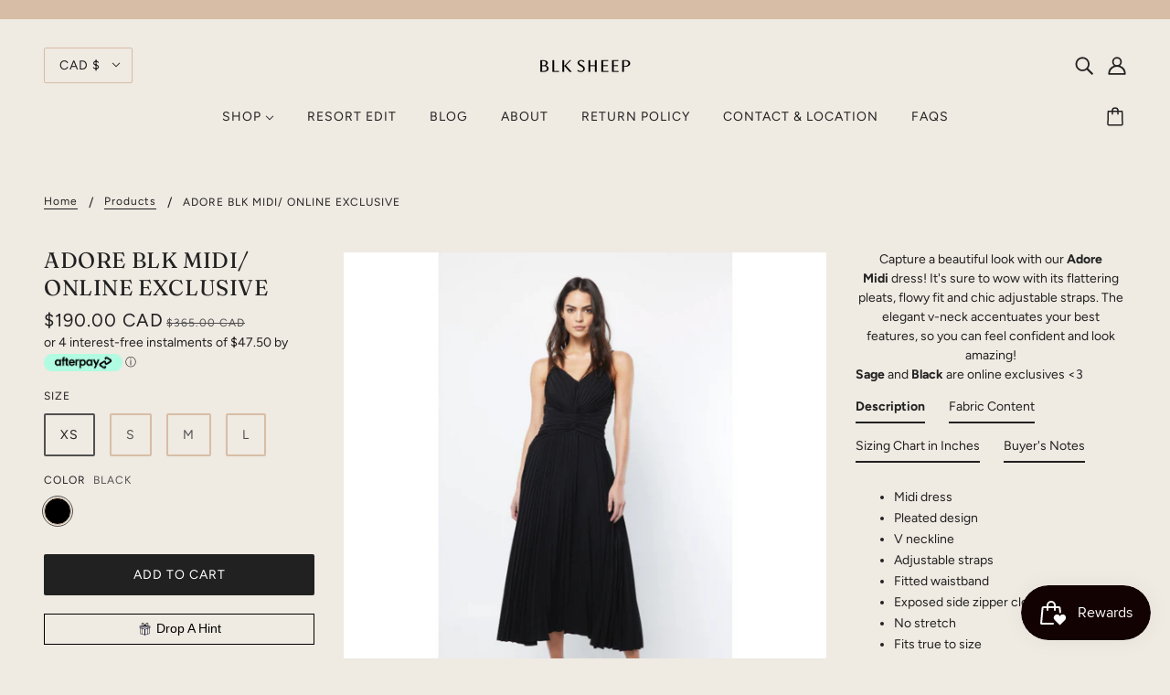

--- FILE ---
content_type: text/html; charset=utf-8
request_url: https://blksheep.com/variants/41189211635848/?section_id=framework--pickup
body_size: 331
content:
<div id="shopify-section-framework--pickup" class="shopify-section">
















  <div
    class="pickup--root"
    data-section-id="framework--pickup"
    data-section-type="store-availability"
  >
    
    <div class="pickup--form--container">
    <svg class="icon--root icon--checkmark--small" viewBox="0 0 14 10">
      <path d="M4.744 7.422L1.798 4.476l-.982.982 3.928 3.928L13.162.968l-.982-.982z" fill-rule="nonzero" />
    </svg>

  
<div class="pickup--form--info"><p class="pickup--form--title" data-item="paragraph">
            
  Pickup available at <strong>
  <a
    class="off-canvas--open"
    tabindex="0"
    data-off-canvas--open="right-sidebar"
    data-off-canvas--view="pickup"
    aria-haspopup=”menu”
  >
  BLKSHEEP
  </a>
</strong>

          </p>
          <p class="pickup--form--stock" data-item="caption">
            Usually ready in 24 hours
          </p>
          <p class="pickup--form--stores" data-item="block-link">
            <a
              class="off-canvas--open"
              tabindex="0"
              data-off-canvas--open="right-sidebar"
              data-off-canvas--view="pickup"
              aria-haspopup=”menu”
            >View store information
</a>
          </p></div>
    </div>

    
    <div class="pickup--drawer--container">

      <div class="pickup--drawer--header">
        <h2 class="pickup--drawer--product-title" data-item="section-heading"></h2>
        <p class="pickup--drawer--variant-title" data-item="paragraph">
          XS / BLACK
        </p>
      </div>

      <div class="pickup--drawer--list" role=”list”><div class="pickup--drawer--list-item">

            <div class="pickup--drawer--list-location-container">
              <h3 class="pickup--drawer--list-location-name" data-item="block-heading">
                BLKSHEEP
              </h3>

              <div class="divickup--drawer--list-location-map" data-item="block-link">
                <a href="https://google.com/maps/place/7181+Yonge+Street+Unit+#17+Thornhill+ON+L3T+0C7+Canada" target="_blank" rel="noreferrer">
                  map
                </a>
              </div>
            </div>

            <div class="pickup--drawer--list-stock" data-item="caption">
    <svg class="icon--root icon--checkmark--small" viewBox="0 0 14 10">
      <path d="M4.744 7.422L1.798 4.476l-.982.982 3.928 3.928L13.162.968l-.982-.982z" fill-rule="nonzero" />
    </svg>

  
                <div class="pickup--drawer--list-text">
                  Pickup available, usually ready in 24 hours
                </div></div>

            <address data-item="paragraph">
              <p>7181 Yonge Street Unit #17<br>Thornhill ON L3T 0C7<br>Canada</p>
            </address><p class="pickup--drawer--list-phone" data-item="paragraph">
                <a href="tel:+19055972290">
                  +19055972290<br>
                </a>
              </p></div></div>

      <p class="pickup--drawer--return" data-item="block-link">
        <a
          tabindex="0"
          class="off-canvas--close"
          aria-label="close"
        >
          Return to product
        </a>
      </p>

    </div>
  </div>


</div>

--- FILE ---
content_type: text/javascript; charset=utf-8
request_url: https://blksheep.com/products/adore-blk-midi.js
body_size: 1458
content:
{"id":7420039495816,"title":"ADORE BLK MIDI\/ ONLINE EXCLUSIVE","handle":"adore-blk-midi","description":"\u003cmeta charset=\"utf-8\"\u003e\n\u003cp style=\"text-align: center;\" data-mce-fragment=\"1\"\u003eCapture a beautiful look with our\u003cstrong\u003e Adore Midi\u003c\/strong\u003e dress! It's sure to wow with its flattering pleats, flowy fit and chic adjustable straps. The elegant v-neck accentuates your best features, so you can feel confident and look amazing!\u003cbr\u003e\u003c\/p\u003e\n\u003cp\u003e\u003cstrong\u003eSage\u003c\/strong\u003e and \u003cstrong\u003eBlack\u003c\/strong\u003e are online exclusives \u0026lt;3\u003c\/p\u003e\n\u003ch4 style=\"text-align: center;\" data-mce-fragment=\"1\"\u003eDescription\u003c\/h4\u003e\n\u003cdiv data-mce-fragment=\"1\"\u003e\n\u003cul data-mce-fragment=\"1\"\u003e\n\u003cli data-mce-fragment=\"1\"\u003eMidi dress\u003c\/li\u003e\n\u003cli data-mce-fragment=\"1\"\u003ePleated design \u003c\/li\u003e\n\u003cli data-mce-fragment=\"1\"\u003eV neckline \u003c\/li\u003e\n\u003cli data-mce-fragment=\"1\"\u003eAdjustable straps\u003c\/li\u003e\n\u003cli data-mce-fragment=\"1\"\u003eFitted waistband\u003c\/li\u003e\n\u003cli data-mce-fragment=\"1\"\u003eExposed side zipper closure \u003c\/li\u003e\n\u003cli data-mce-fragment=\"1\"\u003eNo stretch\u003c\/li\u003e\n\u003cli data-mce-fragment=\"1\"\u003eFits true to size\u003c\/li\u003e\n\u003cli data-mce-fragment=\"1\"\u003eModel wearing size XS\u003c\/li\u003e\n\u003c\/ul\u003e\n\u003cstrong data-mce-fragment=\"1\"\u003e\u003c\/strong\u003e\n\u003c\/div\u003e\n\u003cdiv data-mce-fragment=\"1\"\u003e\n\u003cstrong data-mce-fragment=\"1\"\u003e\u003c\/strong\u003e\u003cbr\u003e\n\u003c\/div\u003e\n\u003ch4 style=\"text-align: center;\" data-mce-fragment=\"1\"\u003e\u003cstrong data-mce-fragment=\"1\"\u003eFabric Content\u003c\/strong\u003e\u003c\/h4\u003e\n\u003cp\u003e \u003c\/p\u003e\n\u003cdiv data-mce-fragment=\"1\"\u003e\n\u003cmeta charset=\"utf-8\"\u003e\n\u003cul data-mce-fragment=\"1\"\u003e\n\u003cli data-mce-fragment=\"1\"\u003e\u003cspan\u003e100% Polyester\u003c\/span\u003e\u003c\/li\u003e\n\u003cli data-mce-fragment=\"1\"\u003e\u003cspan\u003eLining: 97% Polyester + 3% Elastane \u003c\/span\u003e\u003c\/li\u003e\n\u003c\/ul\u003e\n\u003c\/div\u003e\n\u003ch4 style=\"text-align: center;\" data-mce-fragment=\"1\"\u003e\u003cstrong data-mce-fragment=\"1\"\u003eSizing Chart in Inches\u003c\/strong\u003e\u003c\/h4\u003e\n\u003ctable height=\"115\" style=\"width: 275.25px;\" data-mce-fragment=\"1\"\u003e\n\u003ctbody data-mce-fragment=\"1\"\u003e\n\u003ctr data-mce-fragment=\"1\"\u003e\n\u003ctd style=\"width: 52px;\" data-mce-fragment=\"1\"\u003e\u003cstrong data-mce-fragment=\"1\"\u003eSize\u003c\/strong\u003e\u003c\/td\u003e\n\u003ctd style=\"width: 57px;\" data-mce-fragment=\"1\"\u003e\u003cstrong data-mce-fragment=\"1\"\u003eBust\u003c\/strong\u003e\u003c\/td\u003e\n\u003ctd style=\"width: 54px;\" data-mce-fragment=\"1\"\u003e\u003cstrong data-mce-fragment=\"1\"\u003eWaist\u003c\/strong\u003e\u003c\/td\u003e\n\u003ctd style=\"width: 66.25px;\" data-mce-fragment=\"1\"\u003e\u003cstrong data-mce-fragment=\"1\"\u003eHip\u003c\/strong\u003e\u003c\/td\u003e\n\u003c\/tr\u003e\n\u003ctr data-mce-fragment=\"1\"\u003e\n\u003ctd style=\"width: 52px;\" data-mce-fragment=\"1\"\u003eXS\u003c\/td\u003e\n\u003ctd style=\"width: 57px;\" data-mce-fragment=\"1\"\u003e31-32\u003c\/td\u003e\n\u003ctd style=\"width: 54px;\" data-mce-fragment=\"1\"\u003e24-25\u003c\/td\u003e\n\u003ctd style=\"width: 66.25px;\" data-mce-fragment=\"1\"\u003e34-35\u003c\/td\u003e\n\u003c\/tr\u003e\n\u003ctr data-mce-fragment=\"1\"\u003e\n\u003ctd style=\"width: 52px;\" data-mce-fragment=\"1\"\u003eS\u003c\/td\u003e\n\u003ctd style=\"width: 57px;\" data-mce-fragment=\"1\"\u003e33-34\u003c\/td\u003e\n\u003ctd style=\"width: 54px;\" data-mce-fragment=\"1\"\u003e26-27\u003c\/td\u003e\n\u003ctd style=\"width: 66.25px;\" data-mce-fragment=\"1\"\u003e36-37\u003c\/td\u003e\n\u003c\/tr\u003e\n\u003ctr data-mce-fragment=\"1\"\u003e\n\u003ctd style=\"width: 52px;\" data-mce-fragment=\"1\"\u003eM\u003c\/td\u003e\n\u003ctd style=\"width: 57px;\" data-mce-fragment=\"1\"\u003e35-36\u003c\/td\u003e\n\u003ctd style=\"width: 54px;\" data-mce-fragment=\"1\"\u003e28-29\u003c\/td\u003e\n\u003ctd style=\"width: 66.25px;\" data-mce-fragment=\"1\"\u003e38-39\u003c\/td\u003e\n\u003c\/tr\u003e\n\u003ctr data-mce-fragment=\"1\"\u003e\n\u003ctd style=\"width: 52px;\" data-mce-fragment=\"1\"\u003eL\u003c\/td\u003e\n\u003ctd style=\"width: 57px;\" data-mce-fragment=\"1\"\u003e37-38\u003c\/td\u003e\n\u003ctd style=\"width: 54px;\" data-mce-fragment=\"1\"\u003e30-31\u003c\/td\u003e\n\u003ctd style=\"width: 66.25px;\" data-mce-fragment=\"1\"\u003e40-41\u003c\/td\u003e\n\u003c\/tr\u003e\n\u003c\/tbody\u003e\n\u003c\/table\u003e\n\u003cp\u003e \u003c\/p\u003e\n\u003cp\u003e \u003c\/p\u003e\n\u003ch4 data-mce-fragment=\"1\"\u003eBuyer's Notes\u003c\/h4\u003e\n\u003cp data-mce-fragment=\"1\"\u003eFits slightly bigger, if between sizes we recommend sizing down \u0026lt;3  \u003c\/p\u003e\n\u003cul\u003e\u003c\/ul\u003e","published_at":"2025-11-27T16:21:22-05:00","created_at":"2023-06-19T10:48:32-04:00","vendor":"BLK SHEEP","type":"Dresses","tags":["midi dresses","sale","SALES"],"price":19000,"price_min":19000,"price_max":19000,"available":true,"price_varies":false,"compare_at_price":36500,"compare_at_price_min":36500,"compare_at_price_max":36500,"compare_at_price_varies":false,"variants":[{"id":41189211635848,"title":"XS \/ BLACK","option1":"XS","option2":"BLACK","option3":null,"sku":null,"requires_shipping":true,"taxable":true,"featured_image":{"id":32478232707208,"product_id":7420039495816,"position":1,"created_at":"2023-06-19T10:48:40-04:00","updated_at":"2023-06-19T10:48:40-04:00","alt":null,"width":678,"height":678,"src":"https:\/\/cdn.shopify.com\/s\/files\/1\/0535\/7593\/files\/ScreenShot2023-04-25at2.01.40PM_5c154816-0cca-43f2-bc6b-df1169898c41.png?v=1687186120","variant_ids":[41189211635848,41189211734152,41189211832456,41189211930760]},"available":true,"name":"ADORE BLK MIDI\/ ONLINE EXCLUSIVE - XS \/ BLACK","public_title":"XS \/ BLACK","options":["XS","BLACK"],"price":19000,"weight":0,"compare_at_price":36500,"inventory_quantity":2,"inventory_management":"shopify","inventory_policy":"deny","barcode":"51200648","featured_media":{"alt":null,"id":24762319896712,"position":1,"preview_image":{"aspect_ratio":1.0,"height":678,"width":678,"src":"https:\/\/cdn.shopify.com\/s\/files\/1\/0535\/7593\/files\/ScreenShot2023-04-25at2.01.40PM_5c154816-0cca-43f2-bc6b-df1169898c41.png?v=1687186120"}},"requires_selling_plan":false,"selling_plan_allocations":[]},{"id":41189211734152,"title":"S \/ BLACK","option1":"S","option2":"BLACK","option3":null,"sku":null,"requires_shipping":true,"taxable":true,"featured_image":{"id":32478232707208,"product_id":7420039495816,"position":1,"created_at":"2023-06-19T10:48:40-04:00","updated_at":"2023-06-19T10:48:40-04:00","alt":null,"width":678,"height":678,"src":"https:\/\/cdn.shopify.com\/s\/files\/1\/0535\/7593\/files\/ScreenShot2023-04-25at2.01.40PM_5c154816-0cca-43f2-bc6b-df1169898c41.png?v=1687186120","variant_ids":[41189211635848,41189211734152,41189211832456,41189211930760]},"available":true,"name":"ADORE BLK MIDI\/ ONLINE EXCLUSIVE - S \/ BLACK","public_title":"S \/ BLACK","options":["S","BLACK"],"price":19000,"weight":0,"compare_at_price":36500,"inventory_quantity":1,"inventory_management":"shopify","inventory_policy":"deny","barcode":"51266184","featured_media":{"alt":null,"id":24762319896712,"position":1,"preview_image":{"aspect_ratio":1.0,"height":678,"width":678,"src":"https:\/\/cdn.shopify.com\/s\/files\/1\/0535\/7593\/files\/ScreenShot2023-04-25at2.01.40PM_5c154816-0cca-43f2-bc6b-df1169898c41.png?v=1687186120"}},"requires_selling_plan":false,"selling_plan_allocations":[]},{"id":41189211832456,"title":"M \/ BLACK","option1":"M","option2":"BLACK","option3":null,"sku":null,"requires_shipping":true,"taxable":true,"featured_image":{"id":32478232707208,"product_id":7420039495816,"position":1,"created_at":"2023-06-19T10:48:40-04:00","updated_at":"2023-06-19T10:48:40-04:00","alt":null,"width":678,"height":678,"src":"https:\/\/cdn.shopify.com\/s\/files\/1\/0535\/7593\/files\/ScreenShot2023-04-25at2.01.40PM_5c154816-0cca-43f2-bc6b-df1169898c41.png?v=1687186120","variant_ids":[41189211635848,41189211734152,41189211832456,41189211930760]},"available":false,"name":"ADORE BLK MIDI\/ ONLINE EXCLUSIVE - M \/ BLACK","public_title":"M \/ BLACK","options":["M","BLACK"],"price":19000,"weight":0,"compare_at_price":36500,"inventory_quantity":0,"inventory_management":"shopify","inventory_policy":"deny","barcode":"51331720","featured_media":{"alt":null,"id":24762319896712,"position":1,"preview_image":{"aspect_ratio":1.0,"height":678,"width":678,"src":"https:\/\/cdn.shopify.com\/s\/files\/1\/0535\/7593\/files\/ScreenShot2023-04-25at2.01.40PM_5c154816-0cca-43f2-bc6b-df1169898c41.png?v=1687186120"}},"requires_selling_plan":false,"selling_plan_allocations":[]},{"id":41189211930760,"title":"L \/ BLACK","option1":"L","option2":"BLACK","option3":null,"sku":null,"requires_shipping":true,"taxable":true,"featured_image":{"id":32478232707208,"product_id":7420039495816,"position":1,"created_at":"2023-06-19T10:48:40-04:00","updated_at":"2023-06-19T10:48:40-04:00","alt":null,"width":678,"height":678,"src":"https:\/\/cdn.shopify.com\/s\/files\/1\/0535\/7593\/files\/ScreenShot2023-04-25at2.01.40PM_5c154816-0cca-43f2-bc6b-df1169898c41.png?v=1687186120","variant_ids":[41189211635848,41189211734152,41189211832456,41189211930760]},"available":false,"name":"ADORE BLK MIDI\/ ONLINE EXCLUSIVE - L \/ BLACK","public_title":"L \/ BLACK","options":["L","BLACK"],"price":19000,"weight":0,"compare_at_price":36500,"inventory_quantity":0,"inventory_management":"shopify","inventory_policy":"deny","barcode":"51397256","featured_media":{"alt":null,"id":24762319896712,"position":1,"preview_image":{"aspect_ratio":1.0,"height":678,"width":678,"src":"https:\/\/cdn.shopify.com\/s\/files\/1\/0535\/7593\/files\/ScreenShot2023-04-25at2.01.40PM_5c154816-0cca-43f2-bc6b-df1169898c41.png?v=1687186120"}},"requires_selling_plan":false,"selling_plan_allocations":[]}],"images":["\/\/cdn.shopify.com\/s\/files\/1\/0535\/7593\/files\/ScreenShot2023-04-25at2.01.40PM_5c154816-0cca-43f2-bc6b-df1169898c41.png?v=1687186120","\/\/cdn.shopify.com\/s\/files\/1\/0535\/7593\/files\/ScreenShot2023-04-25at2.01.53PM_d8e689d9-7f47-400a-898d-21975393d906.png?v=1687186121","\/\/cdn.shopify.com\/s\/files\/1\/0535\/7593\/files\/ScreenShot2023-04-25at2.01.47PM_2b326725-1126-4543-888e-3758a699444a.png?v=1687186121"],"featured_image":"\/\/cdn.shopify.com\/s\/files\/1\/0535\/7593\/files\/ScreenShot2023-04-25at2.01.40PM_5c154816-0cca-43f2-bc6b-df1169898c41.png?v=1687186120","options":[{"name":"Size","position":1,"values":["XS","S","M","L"]},{"name":"Color","position":2,"values":["BLACK"]}],"url":"\/products\/adore-blk-midi","media":[{"alt":null,"id":24762319896712,"position":1,"preview_image":{"aspect_ratio":1.0,"height":678,"width":678,"src":"https:\/\/cdn.shopify.com\/s\/files\/1\/0535\/7593\/files\/ScreenShot2023-04-25at2.01.40PM_5c154816-0cca-43f2-bc6b-df1169898c41.png?v=1687186120"},"aspect_ratio":1.0,"height":678,"media_type":"image","src":"https:\/\/cdn.shopify.com\/s\/files\/1\/0535\/7593\/files\/ScreenShot2023-04-25at2.01.40PM_5c154816-0cca-43f2-bc6b-df1169898c41.png?v=1687186120","width":678},{"alt":null,"id":24762319929480,"position":2,"preview_image":{"aspect_ratio":1.0,"height":678,"width":678,"src":"https:\/\/cdn.shopify.com\/s\/files\/1\/0535\/7593\/files\/ScreenShot2023-04-25at2.01.53PM_d8e689d9-7f47-400a-898d-21975393d906.png?v=1687186121"},"aspect_ratio":1.0,"height":678,"media_type":"image","src":"https:\/\/cdn.shopify.com\/s\/files\/1\/0535\/7593\/files\/ScreenShot2023-04-25at2.01.53PM_d8e689d9-7f47-400a-898d-21975393d906.png?v=1687186121","width":678},{"alt":null,"id":24762319962248,"position":3,"preview_image":{"aspect_ratio":1.0,"height":682,"width":682,"src":"https:\/\/cdn.shopify.com\/s\/files\/1\/0535\/7593\/files\/ScreenShot2023-04-25at2.01.47PM_2b326725-1126-4543-888e-3758a699444a.png?v=1687186121"},"aspect_ratio":1.0,"height":682,"media_type":"image","src":"https:\/\/cdn.shopify.com\/s\/files\/1\/0535\/7593\/files\/ScreenShot2023-04-25at2.01.47PM_2b326725-1126-4543-888e-3758a699444a.png?v=1687186121","width":682}],"requires_selling_plan":false,"selling_plan_groups":[]}

--- FILE ---
content_type: text/javascript; charset=utf-8
request_url: https://blksheep.com/products/adore-blk-midi.js
body_size: 1817
content:
{"id":7420039495816,"title":"ADORE BLK MIDI\/ ONLINE EXCLUSIVE","handle":"adore-blk-midi","description":"\u003cmeta charset=\"utf-8\"\u003e\n\u003cp style=\"text-align: center;\" data-mce-fragment=\"1\"\u003eCapture a beautiful look with our\u003cstrong\u003e Adore Midi\u003c\/strong\u003e dress! It's sure to wow with its flattering pleats, flowy fit and chic adjustable straps. The elegant v-neck accentuates your best features, so you can feel confident and look amazing!\u003cbr\u003e\u003c\/p\u003e\n\u003cp\u003e\u003cstrong\u003eSage\u003c\/strong\u003e and \u003cstrong\u003eBlack\u003c\/strong\u003e are online exclusives \u0026lt;3\u003c\/p\u003e\n\u003ch4 style=\"text-align: center;\" data-mce-fragment=\"1\"\u003eDescription\u003c\/h4\u003e\n\u003cdiv data-mce-fragment=\"1\"\u003e\n\u003cul data-mce-fragment=\"1\"\u003e\n\u003cli data-mce-fragment=\"1\"\u003eMidi dress\u003c\/li\u003e\n\u003cli data-mce-fragment=\"1\"\u003ePleated design \u003c\/li\u003e\n\u003cli data-mce-fragment=\"1\"\u003eV neckline \u003c\/li\u003e\n\u003cli data-mce-fragment=\"1\"\u003eAdjustable straps\u003c\/li\u003e\n\u003cli data-mce-fragment=\"1\"\u003eFitted waistband\u003c\/li\u003e\n\u003cli data-mce-fragment=\"1\"\u003eExposed side zipper closure \u003c\/li\u003e\n\u003cli data-mce-fragment=\"1\"\u003eNo stretch\u003c\/li\u003e\n\u003cli data-mce-fragment=\"1\"\u003eFits true to size\u003c\/li\u003e\n\u003cli data-mce-fragment=\"1\"\u003eModel wearing size XS\u003c\/li\u003e\n\u003c\/ul\u003e\n\u003cstrong data-mce-fragment=\"1\"\u003e\u003c\/strong\u003e\n\u003c\/div\u003e\n\u003cdiv data-mce-fragment=\"1\"\u003e\n\u003cstrong data-mce-fragment=\"1\"\u003e\u003c\/strong\u003e\u003cbr\u003e\n\u003c\/div\u003e\n\u003ch4 style=\"text-align: center;\" data-mce-fragment=\"1\"\u003e\u003cstrong data-mce-fragment=\"1\"\u003eFabric Content\u003c\/strong\u003e\u003c\/h4\u003e\n\u003cp\u003e \u003c\/p\u003e\n\u003cdiv data-mce-fragment=\"1\"\u003e\n\u003cmeta charset=\"utf-8\"\u003e\n\u003cul data-mce-fragment=\"1\"\u003e\n\u003cli data-mce-fragment=\"1\"\u003e\u003cspan\u003e100% Polyester\u003c\/span\u003e\u003c\/li\u003e\n\u003cli data-mce-fragment=\"1\"\u003e\u003cspan\u003eLining: 97% Polyester + 3% Elastane \u003c\/span\u003e\u003c\/li\u003e\n\u003c\/ul\u003e\n\u003c\/div\u003e\n\u003ch4 style=\"text-align: center;\" data-mce-fragment=\"1\"\u003e\u003cstrong data-mce-fragment=\"1\"\u003eSizing Chart in Inches\u003c\/strong\u003e\u003c\/h4\u003e\n\u003ctable height=\"115\" style=\"width: 275.25px;\" data-mce-fragment=\"1\"\u003e\n\u003ctbody data-mce-fragment=\"1\"\u003e\n\u003ctr data-mce-fragment=\"1\"\u003e\n\u003ctd style=\"width: 52px;\" data-mce-fragment=\"1\"\u003e\u003cstrong data-mce-fragment=\"1\"\u003eSize\u003c\/strong\u003e\u003c\/td\u003e\n\u003ctd style=\"width: 57px;\" data-mce-fragment=\"1\"\u003e\u003cstrong data-mce-fragment=\"1\"\u003eBust\u003c\/strong\u003e\u003c\/td\u003e\n\u003ctd style=\"width: 54px;\" data-mce-fragment=\"1\"\u003e\u003cstrong data-mce-fragment=\"1\"\u003eWaist\u003c\/strong\u003e\u003c\/td\u003e\n\u003ctd style=\"width: 66.25px;\" data-mce-fragment=\"1\"\u003e\u003cstrong data-mce-fragment=\"1\"\u003eHip\u003c\/strong\u003e\u003c\/td\u003e\n\u003c\/tr\u003e\n\u003ctr data-mce-fragment=\"1\"\u003e\n\u003ctd style=\"width: 52px;\" data-mce-fragment=\"1\"\u003eXS\u003c\/td\u003e\n\u003ctd style=\"width: 57px;\" data-mce-fragment=\"1\"\u003e31-32\u003c\/td\u003e\n\u003ctd style=\"width: 54px;\" data-mce-fragment=\"1\"\u003e24-25\u003c\/td\u003e\n\u003ctd style=\"width: 66.25px;\" data-mce-fragment=\"1\"\u003e34-35\u003c\/td\u003e\n\u003c\/tr\u003e\n\u003ctr data-mce-fragment=\"1\"\u003e\n\u003ctd style=\"width: 52px;\" data-mce-fragment=\"1\"\u003eS\u003c\/td\u003e\n\u003ctd style=\"width: 57px;\" data-mce-fragment=\"1\"\u003e33-34\u003c\/td\u003e\n\u003ctd style=\"width: 54px;\" data-mce-fragment=\"1\"\u003e26-27\u003c\/td\u003e\n\u003ctd style=\"width: 66.25px;\" data-mce-fragment=\"1\"\u003e36-37\u003c\/td\u003e\n\u003c\/tr\u003e\n\u003ctr data-mce-fragment=\"1\"\u003e\n\u003ctd style=\"width: 52px;\" data-mce-fragment=\"1\"\u003eM\u003c\/td\u003e\n\u003ctd style=\"width: 57px;\" data-mce-fragment=\"1\"\u003e35-36\u003c\/td\u003e\n\u003ctd style=\"width: 54px;\" data-mce-fragment=\"1\"\u003e28-29\u003c\/td\u003e\n\u003ctd style=\"width: 66.25px;\" data-mce-fragment=\"1\"\u003e38-39\u003c\/td\u003e\n\u003c\/tr\u003e\n\u003ctr data-mce-fragment=\"1\"\u003e\n\u003ctd style=\"width: 52px;\" data-mce-fragment=\"1\"\u003eL\u003c\/td\u003e\n\u003ctd style=\"width: 57px;\" data-mce-fragment=\"1\"\u003e37-38\u003c\/td\u003e\n\u003ctd style=\"width: 54px;\" data-mce-fragment=\"1\"\u003e30-31\u003c\/td\u003e\n\u003ctd style=\"width: 66.25px;\" data-mce-fragment=\"1\"\u003e40-41\u003c\/td\u003e\n\u003c\/tr\u003e\n\u003c\/tbody\u003e\n\u003c\/table\u003e\n\u003cp\u003e \u003c\/p\u003e\n\u003cp\u003e \u003c\/p\u003e\n\u003ch4 data-mce-fragment=\"1\"\u003eBuyer's Notes\u003c\/h4\u003e\n\u003cp data-mce-fragment=\"1\"\u003eFits slightly bigger, if between sizes we recommend sizing down \u0026lt;3  \u003c\/p\u003e\n\u003cul\u003e\u003c\/ul\u003e","published_at":"2025-11-27T16:21:22-05:00","created_at":"2023-06-19T10:48:32-04:00","vendor":"BLK SHEEP","type":"Dresses","tags":["midi dresses","sale","SALES"],"price":19000,"price_min":19000,"price_max":19000,"available":true,"price_varies":false,"compare_at_price":36500,"compare_at_price_min":36500,"compare_at_price_max":36500,"compare_at_price_varies":false,"variants":[{"id":41189211635848,"title":"XS \/ BLACK","option1":"XS","option2":"BLACK","option3":null,"sku":null,"requires_shipping":true,"taxable":true,"featured_image":{"id":32478232707208,"product_id":7420039495816,"position":1,"created_at":"2023-06-19T10:48:40-04:00","updated_at":"2023-06-19T10:48:40-04:00","alt":null,"width":678,"height":678,"src":"https:\/\/cdn.shopify.com\/s\/files\/1\/0535\/7593\/files\/ScreenShot2023-04-25at2.01.40PM_5c154816-0cca-43f2-bc6b-df1169898c41.png?v=1687186120","variant_ids":[41189211635848,41189211734152,41189211832456,41189211930760]},"available":true,"name":"ADORE BLK MIDI\/ ONLINE EXCLUSIVE - XS \/ BLACK","public_title":"XS \/ BLACK","options":["XS","BLACK"],"price":19000,"weight":0,"compare_at_price":36500,"inventory_quantity":2,"inventory_management":"shopify","inventory_policy":"deny","barcode":"51200648","featured_media":{"alt":null,"id":24762319896712,"position":1,"preview_image":{"aspect_ratio":1.0,"height":678,"width":678,"src":"https:\/\/cdn.shopify.com\/s\/files\/1\/0535\/7593\/files\/ScreenShot2023-04-25at2.01.40PM_5c154816-0cca-43f2-bc6b-df1169898c41.png?v=1687186120"}},"requires_selling_plan":false,"selling_plan_allocations":[]},{"id":41189211734152,"title":"S \/ BLACK","option1":"S","option2":"BLACK","option3":null,"sku":null,"requires_shipping":true,"taxable":true,"featured_image":{"id":32478232707208,"product_id":7420039495816,"position":1,"created_at":"2023-06-19T10:48:40-04:00","updated_at":"2023-06-19T10:48:40-04:00","alt":null,"width":678,"height":678,"src":"https:\/\/cdn.shopify.com\/s\/files\/1\/0535\/7593\/files\/ScreenShot2023-04-25at2.01.40PM_5c154816-0cca-43f2-bc6b-df1169898c41.png?v=1687186120","variant_ids":[41189211635848,41189211734152,41189211832456,41189211930760]},"available":true,"name":"ADORE BLK MIDI\/ ONLINE EXCLUSIVE - S \/ BLACK","public_title":"S \/ BLACK","options":["S","BLACK"],"price":19000,"weight":0,"compare_at_price":36500,"inventory_quantity":1,"inventory_management":"shopify","inventory_policy":"deny","barcode":"51266184","featured_media":{"alt":null,"id":24762319896712,"position":1,"preview_image":{"aspect_ratio":1.0,"height":678,"width":678,"src":"https:\/\/cdn.shopify.com\/s\/files\/1\/0535\/7593\/files\/ScreenShot2023-04-25at2.01.40PM_5c154816-0cca-43f2-bc6b-df1169898c41.png?v=1687186120"}},"requires_selling_plan":false,"selling_plan_allocations":[]},{"id":41189211832456,"title":"M \/ BLACK","option1":"M","option2":"BLACK","option3":null,"sku":null,"requires_shipping":true,"taxable":true,"featured_image":{"id":32478232707208,"product_id":7420039495816,"position":1,"created_at":"2023-06-19T10:48:40-04:00","updated_at":"2023-06-19T10:48:40-04:00","alt":null,"width":678,"height":678,"src":"https:\/\/cdn.shopify.com\/s\/files\/1\/0535\/7593\/files\/ScreenShot2023-04-25at2.01.40PM_5c154816-0cca-43f2-bc6b-df1169898c41.png?v=1687186120","variant_ids":[41189211635848,41189211734152,41189211832456,41189211930760]},"available":false,"name":"ADORE BLK MIDI\/ ONLINE EXCLUSIVE - M \/ BLACK","public_title":"M \/ BLACK","options":["M","BLACK"],"price":19000,"weight":0,"compare_at_price":36500,"inventory_quantity":0,"inventory_management":"shopify","inventory_policy":"deny","barcode":"51331720","featured_media":{"alt":null,"id":24762319896712,"position":1,"preview_image":{"aspect_ratio":1.0,"height":678,"width":678,"src":"https:\/\/cdn.shopify.com\/s\/files\/1\/0535\/7593\/files\/ScreenShot2023-04-25at2.01.40PM_5c154816-0cca-43f2-bc6b-df1169898c41.png?v=1687186120"}},"requires_selling_plan":false,"selling_plan_allocations":[]},{"id":41189211930760,"title":"L \/ BLACK","option1":"L","option2":"BLACK","option3":null,"sku":null,"requires_shipping":true,"taxable":true,"featured_image":{"id":32478232707208,"product_id":7420039495816,"position":1,"created_at":"2023-06-19T10:48:40-04:00","updated_at":"2023-06-19T10:48:40-04:00","alt":null,"width":678,"height":678,"src":"https:\/\/cdn.shopify.com\/s\/files\/1\/0535\/7593\/files\/ScreenShot2023-04-25at2.01.40PM_5c154816-0cca-43f2-bc6b-df1169898c41.png?v=1687186120","variant_ids":[41189211635848,41189211734152,41189211832456,41189211930760]},"available":false,"name":"ADORE BLK MIDI\/ ONLINE EXCLUSIVE - L \/ BLACK","public_title":"L \/ BLACK","options":["L","BLACK"],"price":19000,"weight":0,"compare_at_price":36500,"inventory_quantity":0,"inventory_management":"shopify","inventory_policy":"deny","barcode":"51397256","featured_media":{"alt":null,"id":24762319896712,"position":1,"preview_image":{"aspect_ratio":1.0,"height":678,"width":678,"src":"https:\/\/cdn.shopify.com\/s\/files\/1\/0535\/7593\/files\/ScreenShot2023-04-25at2.01.40PM_5c154816-0cca-43f2-bc6b-df1169898c41.png?v=1687186120"}},"requires_selling_plan":false,"selling_plan_allocations":[]}],"images":["\/\/cdn.shopify.com\/s\/files\/1\/0535\/7593\/files\/ScreenShot2023-04-25at2.01.40PM_5c154816-0cca-43f2-bc6b-df1169898c41.png?v=1687186120","\/\/cdn.shopify.com\/s\/files\/1\/0535\/7593\/files\/ScreenShot2023-04-25at2.01.53PM_d8e689d9-7f47-400a-898d-21975393d906.png?v=1687186121","\/\/cdn.shopify.com\/s\/files\/1\/0535\/7593\/files\/ScreenShot2023-04-25at2.01.47PM_2b326725-1126-4543-888e-3758a699444a.png?v=1687186121"],"featured_image":"\/\/cdn.shopify.com\/s\/files\/1\/0535\/7593\/files\/ScreenShot2023-04-25at2.01.40PM_5c154816-0cca-43f2-bc6b-df1169898c41.png?v=1687186120","options":[{"name":"Size","position":1,"values":["XS","S","M","L"]},{"name":"Color","position":2,"values":["BLACK"]}],"url":"\/products\/adore-blk-midi","media":[{"alt":null,"id":24762319896712,"position":1,"preview_image":{"aspect_ratio":1.0,"height":678,"width":678,"src":"https:\/\/cdn.shopify.com\/s\/files\/1\/0535\/7593\/files\/ScreenShot2023-04-25at2.01.40PM_5c154816-0cca-43f2-bc6b-df1169898c41.png?v=1687186120"},"aspect_ratio":1.0,"height":678,"media_type":"image","src":"https:\/\/cdn.shopify.com\/s\/files\/1\/0535\/7593\/files\/ScreenShot2023-04-25at2.01.40PM_5c154816-0cca-43f2-bc6b-df1169898c41.png?v=1687186120","width":678},{"alt":null,"id":24762319929480,"position":2,"preview_image":{"aspect_ratio":1.0,"height":678,"width":678,"src":"https:\/\/cdn.shopify.com\/s\/files\/1\/0535\/7593\/files\/ScreenShot2023-04-25at2.01.53PM_d8e689d9-7f47-400a-898d-21975393d906.png?v=1687186121"},"aspect_ratio":1.0,"height":678,"media_type":"image","src":"https:\/\/cdn.shopify.com\/s\/files\/1\/0535\/7593\/files\/ScreenShot2023-04-25at2.01.53PM_d8e689d9-7f47-400a-898d-21975393d906.png?v=1687186121","width":678},{"alt":null,"id":24762319962248,"position":3,"preview_image":{"aspect_ratio":1.0,"height":682,"width":682,"src":"https:\/\/cdn.shopify.com\/s\/files\/1\/0535\/7593\/files\/ScreenShot2023-04-25at2.01.47PM_2b326725-1126-4543-888e-3758a699444a.png?v=1687186121"},"aspect_ratio":1.0,"height":682,"media_type":"image","src":"https:\/\/cdn.shopify.com\/s\/files\/1\/0535\/7593\/files\/ScreenShot2023-04-25at2.01.47PM_2b326725-1126-4543-888e-3758a699444a.png?v=1687186121","width":682}],"requires_selling_plan":false,"selling_plan_groups":[]}